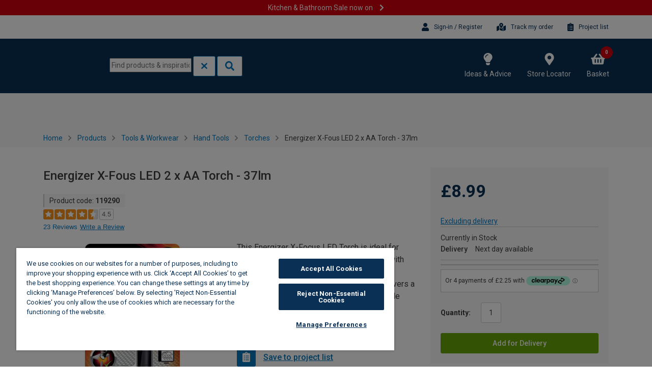

--- FILE ---
content_type: text/html;charset=UTF-8
request_url: https://www.wickes.co.uk/project-list/isProductInShoppingList?productCode=119290&shoppingListGuid=
body_size: 163
content:
<div class="save-shop-list" data-product-code="119290" >
					<button class="btn btn-primary">
						<span class="btn__text">
							<i class="fas fa-clipboard-list"></i>
						</span>
					</button>
					<span class="shop-list-title heading-5">
						Save to project list</span>
				</div>
				<div id="successfullyAddedModalTrigger" class="overflow:hidden" data-toggle="modal" data-target="#modal-saving-to-shop-list">
				</div>
			

--- FILE ---
content_type: application/javascript;charset=UTF-8
request_url: https://www.wickes.co.uk/_ui/addons/b2caddon/responsive/common/js/wisdom.js?v=260118022420
body_size: 3714
content:
var Wick = window.Wick || {};

Wick.Wisdom = {

    POSTCODE_REGEX: /^((GIR 0AA)|((([A-PR-UWYZ][0-9][0-9]?)|([A-PR-UWYZ][A-HK-Y][0-9][0-9]?)|([A-PR-UWYZ][0-9][A-HJKSTUW])|([A-PR-UWYZ][A-HK-Y][0-9][ABEHMNPRVWXY])) [0-9][A-BD-HJLNP-UW-Z]{2}))$/,

    el: {
        body: 'body',
        pdpPrice: '.pdp-price',
        wisdom: '.wisdom',
        wisdomModal: '.wisdom-modal',
        wisdomModalFull: '#wisdom-modal',
        wisdomOOS: 'wisdom__oos',
        wisdomPartial: 'wisdom__partial',
        wisdomPartialAdded: 'wisdom__partial-added',
        wisdomAdded: 'wisdom__added',
        wisdomBtnCheckPLP: '.wisdom-btn',
        wisdomBtnProductAdd: '.wisdom__btn-add',
        wisdomBtnPopupAdd: '.wisdom__btn-popup-add',
        wisdomBtnAddString: 'wisdom__btn-add',
        wisdomBtnCheckForDelivery: '.wisdom__btn-check',
        wisdomProductName: '.wisdom-modal__name',
        wisdomErrorMessage: '.wisdom__error',
        textPartial: '.btn__text-partial',
        formAdd: '.wisdom__add-form',
        change: '.wisdom__change',
        changePostcode: '.wisdom__link',
        changeHide: 'wisdom__change-hide',
        description: '.wisdom__description',
        descriptionPartialAdded: '.wisdom__description-partial-added',
        shoppingListInner: '.order-line-shop-list__inner',
        formAddError: 'wisdom__add-form-error',
        productLink: '.order-line-shop-list__title_link',
        notificationBlock: '.wisdom__notification',
        postcodeInputField: '#postcode',
        postcodePopupInputField: '#wisdom-mcfc-postcode',
        productCode: 'input[name=productCodePost]',
        productCodeField: '.product-code-value',
        quantityField: '.tbx_quantity',
        postcodePopupModal: '.wisdom-mcfc__modal',
        wisdomPdp: '.wisdom-pdp',
        addForDeliveryButton: '.btn-add-to-basket'
    },

    addToDeliveryFlow: '',

    addForDelivery: function () {
        let context, isPLP, isDeliveryBtnPLP, quantityUpdated;

        if ($(this).closest(Wick.Wisdom.el.wisdom).hasClass('wisdom-pdp')) {
            context = $(this).closest(Wick.Wisdom.el.pdpPrice);
        } else if ($(this).closest(Wick.Wisdom.el.wisdom).hasClass('wisdom-plp')) {
            context = $(this).closest(Wick.Wisdom.el.wisdomModal);
            isDeliveryBtnPLP = $(this).hasClass(Wick.Wisdom.el.wisdomBtnAddString);
            isPLP = true;
        }

        let postcode = context.find(Wick.Wisdom.el.postcodeInputField).val();

        if (!Wick.Wisdom.isValid(context, postcode)) {
             return false;
        }

        $(this).blur();
        Wick.Wisdom.saveSearchInputValue(postcode);

        if (isPLP) {
            return Wick.Wisdom.checkAvailabilityPLP(context, postcode, isDeliveryBtnPLP);
        }

        quantityUpdated = context.find(Wick.Wisdom.el.wisdom).hasClass(Wick.Wisdom.el.wisdomPartial);
        return Wick.Wisdom.checkAvailabilityPDP(context, postcode, quantityUpdated);
    },

    checkAvailabilityPDP: function (context, postcode, quantityUpdated) {
        const quantity = context.find(Wick.Wisdom.el.quantityField).val();
        productCode = context.find(Wick.Wisdom.el.productCode).val();
        var deliveryIsAvailable = false;

        Wick.Wisdom.determineAddToDeliveryFlow();

        $.ajax({
            async: false,
            type: 'GET',
            url: `${window.location.origin}/delivery-availability?postcode=${postcode}&productCode=${productCode}&quantity=${quantity}`
            }).done(function(response) {
                availableQuantity = response.availableQuantity;
                if (!response.availableArea) {
                    Wick.Wisdom.triggerErrorAnalyticsEvent('Unavailable area for delivery');

                    context.find(Wick.Wisdom.el.formAdd).addClass(Wick.Wisdom.el.formAddError);
                    context.find(Wick.Wisdom.el.wisdomErrorMessage).text("Sorry, we can't deliver to your area");
                } else if (availableQuantity >= quantity) {
                    if (quantityUpdated) {
                        notification = `${quantity} adding to the basket`;
                        Wick.Wisdom.showProductAddedAfterPartialPDP(context, notification, postcode);
                    } else {
                        Wick.Wisdom.showProductAdded(context, null);
                    }
                    deliveryIsAvailable = true;
                } else if (availableQuantity <= 0) {
                    Wick.Wisdom.triggerErrorAnalyticsEvent('Out of stock');

                    Wick.Wisdom.showDeliveryIsNotAvailable(context, postcode);

                    context.find(Wick.Wisdom.el.postcodeInputField).val('');
                } else {
                    Wick.Wisdom.showPartialDeliveryIsAvailable(context, availableQuantity, postcode);
                }
            });

        return deliveryIsAvailable;
    },

    checkAvailabilityPLP: function (context, postcode, isDeliveryBtnPLP) {
        const quantity = context.find(Wick.Wisdom.el.quantityField).val();
        productCode = context.find(Wick.Wisdom.el.productCode).val();

        $.ajax({
            async: false,
            type: 'GET',
            url: `${window.location.origin}/delivery-availability?postcode=${postcode}&productCode=${productCode}&quantity=${quantity}`
            }).done(function(response) {
                availableQuantity = response.availableQuantity;
                if (!response.availableArea) {
                    Wick.Wisdom.triggerErrorAnalyticsEvent('Unavailable area for delivery');

                    context.find(Wick.Wisdom.el.formAdd).addClass(Wick.Wisdom.el.formAddError);
                    context.find(Wick.Wisdom.el.wisdomErrorMessage).text("Sorry, we can't deliver to your area");
                } else if (availableQuantity >= quantity) {
                    if (isDeliveryBtnPLP) {
                        Wick.Wisdom.submitAddForDeliveryByPostCodeSearch(context,postcode, productCode, quantity);
                        Wick.Wisdom.closeModalPopup(context);
                    } else {
                        Wick.Wisdom.showDeliveryIsAvailablePLP(context, postcode);
                    }
                } else if (availableQuantity <= 0) {
                    Wick.Wisdom.triggerErrorAnalyticsEvent('Out of stock');
                    Wick.Wisdom.showDeliveryIsNotAvailable(context, postcode);
                } else {
                    Wick.Wisdom.showPartialDeliveryIsAvailable(context, availableQuantity, postcode);
                }
            });
    },

    handlePopupAddForDelivery: function () {
        Wick.Wisdom.addToDeliveryFlow = 'Partial';

        const popupContext = $(this).closest(Wick.Wisdom.el.postcodePopupModal);
        const pdpContext = $(Wick.Wisdom.el.pdpPrice);
        const postcode = popupContext.find(Wick.Wisdom.el.postcodePopupInputField).val();

        pdpContext.find(Wick.Wisdom.el.postcodeInputField).val(postcode);

        $(Wick.Wisdom.el.postcodePopupModal).modal('hide');
        pdpContext.find(Wick.Wisdom.el.wisdomPdp).removeClass('wisdom-mcfc');
        pdpContext.find(Wick.Wisdom.el.addForDeliveryButton).hide();
        pdpContext.find(Wick.Wisdom.el.wisdomBtnProductAdd).trigger('click');
    },

    isValid: function (context, postcode) {
        context.find(Wick.Wisdom.el.formAdd).removeClass(Wick.Wisdom.el.formAddError);

        return Wick.Wisdom.isQuantityValid(context) && Wick.Wisdom.isPostCodeValid(context, postcode);
    },

    isQuantityValid: function (context) {
        pickupQtyInput = $(context).find(Wick.Wisdom.el.quantityField)[0];

        if (pickupQtyInput.checkValidity()) {
            return true;
        }

        pickupQtyInput.reportValidity();
        return false;
    },

    isPostCodeValid: function (context, postcode) {
        context.find(Wick.Wisdom.el.notificationBlock).empty();

        if (postcode.length > 0 && Wick.Wisdom.POSTCODE_REGEX.test(postcode)) {
            return true;
        }

        Wick.Wisdom.triggerPostcodeErrorEvent(postcode);

        context.find(Wick.Wisdom.el.formAdd).addClass(Wick.Wisdom.el.formAddError);
        context.find(Wick.Wisdom.el.wisdomErrorMessage).text("Please enter a valid postcode");
        return false;
    },

    showProductAdded: function (context, notification) {
        Wick.Wisdom.productAddedNotification(context, notification);
        context.find(Wick.Wisdom.el.wisdom).addClass(Wick.Wisdom.el.wisdomAdded);
    },

    showDeliveryIsAvailablePLP: function (context, postcode) {
        setTimeout(function() {
            let notification = `Available for delivery to <b>${postcode}</b>`;
            Wick.Wisdom.productAvailableNotification(context, notification);
            context.find(Wick.Wisdom.el.change).removeClass(Wick.Wisdom.el.changeHide);
            context.find(Wick.Wisdom.el.wisdom).addClass(Wick.Wisdom.el.wisdomAdded);
        }, 100);
    },

    showProductAddedAfterPartialPDP: function (context, notification, postcode) {
        Wick.Wisdom.productAddedNotification(context, notification);
        context.find(Wick.Wisdom.el.change).removeClass(Wick.Wisdom.el.changeHide);
        context.find(Wick.Wisdom.el.wisdom).addClass(Wick.Wisdom.el.wisdomPartialAdded);
        context.find(Wick.Wisdom.el.descriptionPartialAdded).html(`Added to basket for delivery to: <b>${postcode}</b>`);
    },

    showPartialDeliveryIsAvailable: function (context, available, postcode) {
        context.find(Wick.Wisdom.el.quantityField).val(available);
        Wick.Wisdom.partialDeliveryNotification(context, available, postcode);
        context.find(Wick.Wisdom.el.wisdomBtnProductAdd).find(Wick.Wisdom.el.textPartial).text(`Add ${available} for Delivery`);
        context.find(Wick.Wisdom.el.wisdom).removeClass(Wick.Wisdom.el.wisdomAdded);
        context.find(Wick.Wisdom.el.wisdom).addClass(Wick.Wisdom.el.wisdomPartial);
        context.find(Wick.Wisdom.el.change).removeClass(Wick.Wisdom.el.changeHide);
    },

    showDeliveryIsNotAvailable: function (context, postcode) {
        Wick.Wisdom.OOSNotification(context, postcode);
        context.find(Wick.Wisdom.el.wisdom).removeClass(Wick.Wisdom.el.wisdomAdded);
        context.find(Wick.Wisdom.el.wisdom).addClass(Wick.Wisdom.el.wisdomOOS);
        context.find(Wick.Wisdom.el.change).removeClass(Wick.Wisdom.el.changeHide);
        context.find(Wick.Wisdom.el.wisdomBtnProductAdd).attr('disabled', 'disabled');
    },

    OOSNotification: function (context, postcode) {
        let text = `Out of stock for delivery to <b>${postcode}</b>`;
        Wick.Wisdom.createNotification(context, 'oos', text);
    },

    partialDeliveryNotification: function (context, available, postcode) {
        let text = `Only ${available} available for Delivery to <b>${postcode}</b>`;
        Wick.Wisdom.createNotification(context, 'partial', text);
    },

    productAddedNotification: function (context, notification) {
        let text = notification || 'Product adding to the basket';
        Wick.Wisdom.createNotification(context, 'added', text);
    },

    productAvailableNotification: function (context, notification) {
        let text = notification || 'Product adding to the basket';
        Wick.Wisdom.createNotification(context, 'available', text);
    },

    closeModalPopup: function (context) {
        $(context).closest(Wick.Wisdom.el.wisdomModalFull).modal('toggle');
        Wick.Wisdom.showDefaultStage(event, context);
    },

    submitAddForDeliveryByPostCodeSearch : function(context, postcode, productCode, quantity) {
        $.ajax({
            type: 'post',
            url: '/cart/add',
            data: {
                productCodePost: productCode,
                qty: quantity,
                postcode: postcode
            }
        }).done(function(response) {
            Wick.Wisdom.determineAddToDeliveryFlow();
            ACC.product.onSuccessAddToCart(response);
        }).always(function () {
          Wick.Wisdom.resetAddToDeliveryFlow();
        });
    },

    createNotification: function (context, type, text) {
        let icon,
            className;

        switch (type) {
            case 'added':
                icon = '<span class="icon notification__icon"><span class="fas fa-check-circle"></span></span>';
                className = 'notification_success';
                break;
            case 'oos':
                icon = '<span class="icon notification__icon"><span class="fas fa-times-circle"></span></span>';
                className = 'notification_oos';
                break;
            case 'partial':
                icon = '<span class="icon notification__icon"><span class="fas fa-info-circle"></span></span>';
                className = 'notification_partial';
                break;
            case 'available':
                icon = '<span class="icon notification__icon"><span class="fas fa-check-circle"></span></span>';
                className = 'notification_available';
                break;
            default:
                break;
        }

        let template = `
            <div class="notification ${className}">
                ${icon}
                ${text}
            </div>
        `;

        context.find(Wick.Wisdom.el.notificationBlock).empty();

        context.find(Wick.Wisdom.el.notificationBlock).append(template);
    },

    productDataPopulating: function () {
        let context = $(Wick.Wisdom.el.wisdomModal);
        postcode = context.find(Wick.Wisdom.el.postcodeInputField).val();
        Wick.Wisdom.showDefaultStage(event, context);
        quantity = $(this).closest(Wick.Wisdom.el.shoppingListInner).find(Wick.Wisdom.el.quantityField).val();
        productName = $(this).closest(Wick.Wisdom.el.shoppingListInner).find(Wick.Wisdom.el.productLink).text();
        productCode = $(this).closest(Wick.Wisdom.el.shoppingListInner).find(Wick.Wisdom.el.productCodeField).text();
        Wick.Wisdom.setFieldValue(quantity, productName, productCode, postcode);
    },

    setFieldValue: function (quantity, productName, productCode, postcode) {
        let context = $(Wick.Wisdom.el.wisdomModal);
        context.find(Wick.Wisdom.el.formAdd).removeClass(Wick.Wisdom.el.formAddError);
        context.find(Wick.Wisdom.el.quantityField).val(quantity);
        context.find(Wick.Wisdom.el.wisdomProductName).text(productName);
        context.find(Wick.Wisdom.el.productCode).val(productCode);
        context.find(Wick.Wisdom.el.postcodeInputField).val(postcode);
        if (postcode!=="") {
            Wick.Wisdom.isValid(context, postcode) ? Wick.Wisdom.checkAvailabilityPLP(context, postcode, false) : null;
        }
    },

    prettifyPostcode: function () {
        let postcode = $(Wick.Wisdom.el.postcodeInputField).val();
        let prettifiedPostcode = Wick.Wisdom.getPrettifiedPostcode(postcode);
        $(Wick.Wisdom.el.postcodeInputField).val(prettifiedPostcode);
    },

    prettifyPopupPostcode: function () {
        const postcode = $(Wick.Wisdom.el.postcodePopupInputField).val();
        const prettifiedPostcode = Wick.Wisdom.getPrettifiedPostcode(postcode);
        $(Wick.Wisdom.el.postcodePopupInputField).val(prettifiedPostcode);
    },

    getPrettifiedPostcode: function (originalPostcode) {
      const prettifiedPostcode = originalPostcode.toUpperCase()
        .replace(/\s+/g, '');
      if (prettifiedPostcode.length > 4) {
        return [prettifiedPostcode.slice(0, -3), prettifiedPostcode.slice(-3)].join(' ');
      }
      return prettifiedPostcode;
    },

    saveSearchInputValue: function (inputValue) {
        let now = new Date();
        let expireTime = now.getTime() + 1000 * 60 * 60 * 24 * 60;

        now.setTime(expireTime);
        document.cookie = 'savedSearchWisdom=' + encodeURIComponent(inputValue) + ';expires=' + now.toGMTString() + ';path=/';
    },

    showDefaultStage: function (e, context) {
        e.preventDefault();
        let currentElement = context
            ? context.find(Wick.Wisdom.el.wisdom)
            : $(this).closest(Wick.Wisdom.el.wisdom);

        currentElement.find(Wick.Wisdom.el.notificationBlock).empty();
        currentElement.removeClass(Wick.Wisdom.el.wisdomOOS);
        currentElement.removeClass(Wick.Wisdom.el.wisdomPartial);
        currentElement.removeClass(Wick.Wisdom.el.wisdomAdded);
        currentElement.removeClass(Wick.Wisdom.el.wisdomPartialAdded);
        currentElement.find(Wick.Wisdom.el.change).addClass(Wick.Wisdom.el.changeHide);
        currentElement.find(Wick.Wisdom.el.postcodeInputField).val('');
        currentElement.find(Wick.Wisdom.el.wisdomBtnProductAdd).removeAttr('disabled');
    },

    determineAddToDeliveryFlow: function () {
        if (Wick.Wisdom.addToDeliveryFlow) {
            return;
        }
        Wick.Wisdom.addToDeliveryFlow = 'Full';
    },

    resetAddToDeliveryFlow: function () {
        Wick.Wisdom.addToDeliveryFlow = '';
    },

    triggerErrorAnalyticsEvent: function (errorDescription) {
        $(document).trigger("EEAddForDeliveryError", { errorDescription: errorDescription });
    },

    triggerPostcodeErrorEvent: function (postcode) {
        if (postcode) {
            Wick.Wisdom.triggerErrorAnalyticsEvent('Incorrect postcode');
        } else {
            Wick.Wisdom.triggerErrorAnalyticsEvent('Empty postcode');
        }
    }
};

$(document).ready(function () {

    function init() {
        if (!$('.wisdom').length) {
            return;
        }

        $(Wick.Wisdom.el.postcodeInputField).on('blur', Wick.Wisdom.prettifyPostcode);
        $(Wick.Wisdom.el.postcodeInputField).keypress(function (event) {
            if (event.keyCode === 13) {
                Wick.Wisdom.prettifyPostcode();
                Wick.Wisdom.addForDelivery.call(this);
            }
        });
        $(Wick.Wisdom.el.postcodePopupInputField).on('blur', Wick.Wisdom.prettifyPopupPostcode);
        $(Wick.Wisdom.el.wisdomBtnProductAdd).on('click', Wick.Wisdom.addForDelivery);
        $(Wick.Wisdom.el.wisdomBtnCheckForDelivery).on('click', function() {
            this.disabled = true;

            Wick.Wisdom.addForDelivery.call(this);

            setTimeout(() => this.disabled = false);
        });
        $(Wick.Wisdom.el.changePostcode).on('click', Wick.Wisdom.showDefaultStage);
        $(Wick.Wisdom.el.wisdomBtnCheckPLP).on('click', Wick.Wisdom.productDataPopulating);

        $(Wick.Wisdom.el.formAdd).on('submit', function (event) {
            event.preventDefault();

            Wick.Wisdom.prettifyPopupPostcode();
            Wick.Wisdom.handlePopupAddForDelivery.call(this);
        });
    }

    init();
});
